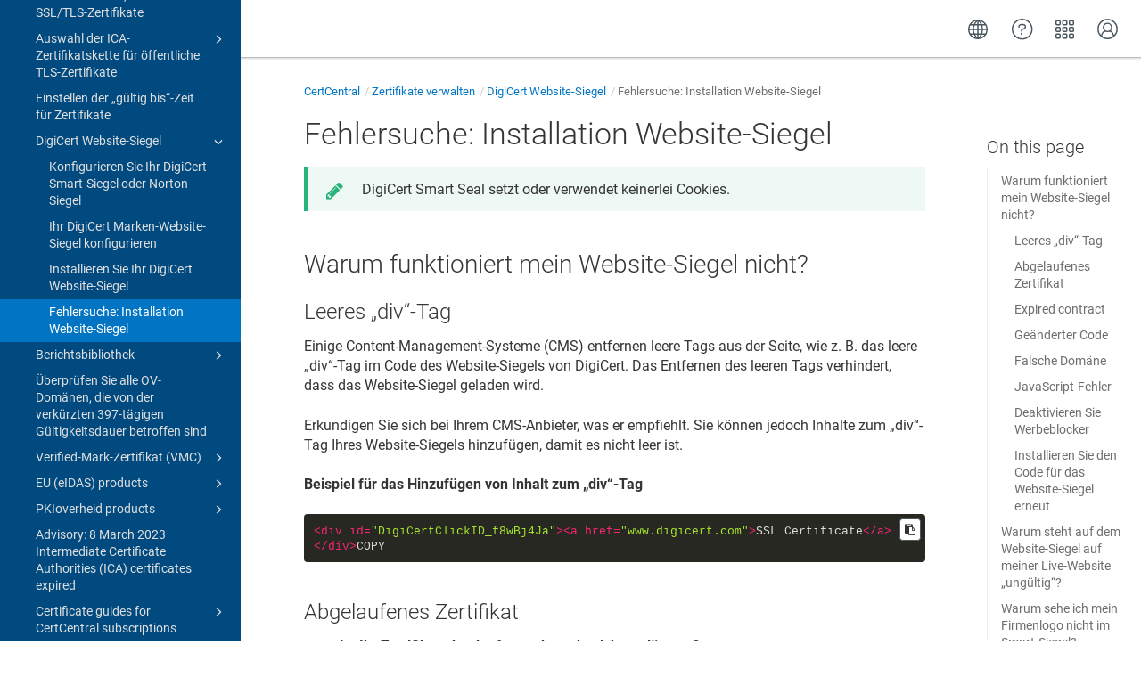

--- FILE ---
content_type: text/html
request_url: https://docs.digicert.com/de/certcentral/manage-certificates/digicert-site-seals/troubleshooting--site-seal-installation.html
body_size: 7142
content:
<!DOCTYPE html>

<html dir="ltr" lang="de" xml:lang="de" xmlns="http://www.w3.org/1999/xhtml"><head><script async="" src="https://assets.adobedtm.com/80bda08f0087/1015fcf0b78f/launch-EN214b022a648841a199bcc6b7b217acc1.min.js"></script><meta content="text/html; charset=utf-8" http-equiv="Content-Type"/>
<meta content="IE=edge" http-equiv="x-ua-compatible"/><meta content="telephone=no" name="format-detection"/><meta content="width=device-width, initial-scale=1" name="viewport"/><meta content="default" name="search"/><meta content="no" name="use.ic"/><meta content="yes" name="tocstandalone"/><link href="https://docs.digicert.com/en/certcentral/manage-certificates/digicert-site-seals/troubleshooting--site-seal-installation.html" hreflang="en-US" rel="alternate"/><link href="https://docs.digicert.com/es/certcentral/manage-certificates/digicert-site-seals/troubleshooting--site-seal-installation.html" hreflang="es-ES" rel="alternate"/><link href="https://docs.digicert.com/nl/certcentral/manage-certificates/digicert-site-seals/troubleshooting--site-seal-installation.html" hreflang="nl-NL" rel="alternate"/><link href="https://docs.digicert.com/de/certcentral/manage-certificates/digicert-site-seals/troubleshooting--site-seal-installation.html" hreflang="de-DE" rel="alternate"/><link href="https://docs.digicert.com/fr/certcentral/manage-certificates/digicert-site-seals/troubleshooting--site-seal-installation.html" hreflang="fr-FR" rel="alternate"/><link href="https://docs.digicert.com/it/certcentral/manage-certificates/digicert-site-seals/troubleshooting--site-seal-installation.html" hreflang="it-IT" rel="alternate"/><link href="https://docs.digicert.com/zh/certcentral/manage-certificates/digicert-site-seals/troubleshooting--site-seal-installation.html" hreflang="zh-CN" rel="alternate"/><link href="https://docs.digicert.com/zf/certcentral/manage-certificates/digicert-site-seals/troubleshooting--site-seal-installation.html" hreflang="zh-TW" rel="alternate"/><link href="https://docs.digicert.com/ja/certcentral/manage-certificates/digicert-site-seals/troubleshooting--site-seal-installation.html" hreflang="ja-JP" rel="alternate"/><link href="https://docs.digicert.com/ko/certcentral/manage-certificates/digicert-site-seals/troubleshooting--site-seal-installation.html" hreflang="ko-KR" rel="alternate"/><link href="https://docs.digicert.com/pt/certcentral/manage-certificates/digicert-site-seals/troubleshooting--site-seal-installation.html" hreflang="pt-BR" rel="alternate"/><link href="https://docs.digicert.com/de/certcentral/manage-certificates/digicert-site-seals/troubleshooting--site-seal-installation.html" rel="canonical"/><meta content="1" name="theme"/><meta content="Suche" name="search.placeholder"/><meta content="Suchresultat" name="search.results"/><meta content="" name="no.search.results"/><title>Fehlersuche: Installation Website-Siegel</title><link href="../../../../css/docbook.css" rel="stylesheet" type="text/css"/><link href="../../../../css/font-awesome.css" rel="stylesheet" type="text/css"/><link href="../../../../css/roboto.font.css" rel="stylesheet" type="text/css"/><link href="../../../../css/theme1.css?version=20260112" rel="stylesheet" type="text/css"/><link href="../../../../css/theme1-colors.css?version=20260112" rel="stylesheet" type="text/css"/><link href="../../../../css/content-theme2.css?version=20260112" rel="stylesheet" type="text/css"/><link href="../../../../css/sm-core-css.css" rel="stylesheet" type="text/css"/><link href="../../../../css/sm-simple.css" rel="stylesheet" type="text/css"/><link href="../../../../css/style-print.css" rel="stylesheet" type="text/css"/><link href="../../../../css/style-common.css" rel="stylesheet" type="text/css"/><link href="../../../../css/style-modern-tables.css" rel="stylesheet" type="text/css"/><link href="../../../../css/graphical-lists.css" rel="stylesheet" type="text/css"/><link href="../../../../css/layout-custom-style.css?version=20260112" rel="stylesheet" type="text/css"/><meta content="Paligo" name="generator"/><link href="install-your-digicert-site-seal.html#zertifikatsauftragsverlängerungen" rel="prev" title="Zertifikatsauftragsverlängerungen"/><link href="troubleshooting--site-seal-installation.html#warum-funktioniert-mein-website-siegel-nicht-" rel="next" title="Warum funktioniert mein Website-Siegel nicht?"/><link href="/favicon.ico" rel="icon" type="image/x-icon"/><link crossorigin="anonymous" href="https://cdnjs.cloudflare.com/ajax/libs/highlight.js/11.9.0/styles/monokai.min.css" referrerpolicy="no-referrer" rel="stylesheet"/></head><body class="theme1 page-toc current-toc-section-focus" data-link-prefix="../../../" data-offset="100" data-spy="scroll" data-target=".section-nav-container"><style type="text/css">
            div.skipnav {
            }
            div.skipnav a {
                position: fixed;
                left: -10000px;
                top: 1.5em;
                width: 1px;
                height: 1px;
                overflow: hidden;
            }
            div.skipnav a:focus, div.skipnav a:active, div.skipnav a:hover {
                background: white;
                color: black;
                box-shadow: 5px 5px 5px 0px rgba(0,0,0,0.5);
                position: fixed;
                left: 2em;
                top: 1.5em;
                width: auto;
                height: auto;
                overflow: visible;
                text-decoration: underline;
                z-index: 99999; /* has to be higher than the side panel */
    }
          </style><div class="skipnav" data-elastic-exclude><a href="#content-wrapper">Skip to main content</a></div><header class="site-header" data-elastic-exclude><nav class="site-header-navbar navbar navbar-fixed-top"><div class="navbar-container"><div class="navbar-header"><button aria-controls="navbar" aria-expanded="false" class="navbar-toggle collapsed" data-target=".site-sidebar" data-toggle="collapse" type="button"><span class="sr-only">Toggle navigation</span><span class="icon-bar"></span><span class="icon-bar"></span><span class="icon-bar"></span></button><div class="pull-left" id="logotype-container"><a class="navbar-brand" href="../../../../index.html?lang=de"><img alt="Corporate logotype" class="logo" data-role="logotype" id="logotype-pageheader" src="../../../../css/image/corporate-logo.svg"/></a></div></div><div class="navbar-collapse collapse" id="navbar"><ul class="top-nav-menu sm sm-simple"></ul></div></div></nav></header><div class="site-body" data-elastic-exclude><div class="site-body-container"><div class="site-body-row"><aside class="site-sidebar"><div class="site-sidebar-header"><button aria-controls="nav-site-sidebar" class="navbar-toggle" type="button"><span class="sr-only">Toggle navigation</span><span class="icon-bar"></span><span class="icon-bar"></span><span class="icon-bar"></span></button><a href="../../../../index.html?lang=de"><img alt="Corporate logotype" class="logo" data-role="logotype" id="logotype-pageheader" src="../../../../css/image/corporate-logo.svg"/></a></div><form autocomplete="off" class="site-sidebar-search"><input class="form-control search-field" id="aa-search-input" placeholder="Search" type="text"/></form><div id="toc-standalone-placeholder"></div></aside><div class="site-content"><div class="toolbar top-nav-on"><div class="toolbar-tools"><div class="navbar-collapse collapse" id="navbar"><ul class="top-nav-menu sm sm-simple"></ul></div><div class="tool-print"><i aria-hidden="true" class="fa fa-print">print</i></div><div class="tool-search"><i aria-hidden="true" class="fa fa-search"></i></div><button aria-controls="navbar" aria-expanded="false" class="navbar-toggle collapsed" data-target=".site-sidebar" data-toggle="collapse" type="button"><span class="sr-only">Toggle navigation</span><span class="icon-bar"></span><span class="icon-bar"></span><span class="icon-bar"></span></button></div></div><main><div id="top-pager"><ul class="pager"><li class="previous"><a accesskey="p" class="prev pull-left prev visible-lg visible-md" href="install-your-digicert-site-seal.html#zertifikatsauftragsverlängerungen" id="header-navigation-prev">Zurück</a></li><li class="next"><a accesskey="n" class="pull-right next visible-lg visible-md" href="troubleshooting--site-seal-installation.html#warum-funktioniert-mein-website-siegel-nicht-" id="header-navigation-next">Weiter</a></li></ul></div><article class="topic content-container" id="content-wrapper"><div class="topic-content" id="topic-content"><div class="breadcrumb-container"><ul class="breadcrumb"><li class="breadcrumb-link"><a href="../../../index-de.html"><span dir="ltr" xml:lang="en"> DigiCert product docs</span></a></li><li class="breadcrumb-link"><a href="../../../certcentral.html">CertCentral</a></li><li class="breadcrumb-link"><a href="../../manage-certificates.html">Zertifikate verwalten</a></li><li class="breadcrumb-link"><a href="../digicert-site-seals.html">DigiCert Website-Siegel</a></li><li class="breadcrumb-node">Fehlersuche: Installation Website-Siegel</li></ul></div><section class="section" data-elastic-include data-legacy-id="UUID-feab1b04-f38e-72e5-0931-948b265d9d09" data-origin-id="UUID-73edb0a1-4c63-30eb-7d4c-5e0bbb1cf04b" data-permalink="certcentral/manage-certificates/digicert-site-seals/troubleshooting--site-seal-installation.html" data-publication-date="
      
    " data-relative-prefix="../../../" data-topic-level="4" dir="ltr" id="fehlersuche--installation-website-siegel" lang="de" xml:lang="de"><div class="titlepage"><div><div class="title"><h1 class="title" data-elastic-exclude style="clear: both">Fehlersuche: Installation Website-Siegel</h1></div></div></div><div class="note" dir="ltr"><h3 class="title">Anmerkung</h3><p>DigiCert Smart Seal setzt oder verwendet keinerlei Cookies.</p></div><section class="section" data-legacy-id="UUID-feab1b04-f38e-72e5-0931-948b265d9d09_UUID-678c74f6-158d-5974-bdc4-71044ddc224b" data-origin-id="" data-publication-date="
      
    " dir="ltr" id="warum-funktioniert-mein-website-siegel-nicht-" lang="de" xml:lang="de"><div class="titlepage"><div><div class="title"><h2 class="title" style="clear: both">Warum funktioniert mein Website-Siegel nicht?</h2></div></div></div><section class="section" data-legacy-id="UUID-feab1b04-f38e-72e5-0931-948b265d9d09_section-idm4631178848446433008086192902" data-origin-id="" data-publication-date="
      
    " dir="ltr" id="leeres--div--tag"><div class="titlepage"><div><div class="title"><h3 class="title">Leeres „div“-Tag</h3></div></div></div><p>Einige Content-Management-Systeme (CMS) entfernen leere Tags aus der Seite, wie z. B. das leere „div“-Tag im Code des Website-Siegels von DigiCert. Das Entfernen des leeren Tags verhindert, dass das Website-Siegel geladen wird.</p><p>Erkundigen Sie sich bei Ihrem CMS-Anbieter, was er empfiehlt. Sie können jedoch Inhalte zum „div“-Tag Ihres Website-Siegels hinzufügen, damit es nicht leer ist.</p><p><span class="bold"><strong>Beispiel für das Hinzufügen von Inhalt zum „div“-Tag</strong></span></p><pre class="programlisting">&lt;div id="DigiCertClickID_f8wBj4Ja"&gt;&lt;a href="www.digicert.com"&gt;SSL Certificate&lt;/a&gt;&lt;/div&gt;COPY</pre></section><section class="section" data-legacy-id="UUID-feab1b04-f38e-72e5-0931-948b265d9d09_section-idm4625633052947233008087773015" data-origin-id="" data-publication-date="
      
    " dir="ltr" id="abgelaufenes-zertifikat"><div class="titlepage"><div><div class="title"><h3 class="title">Abgelaufenes Zertifikat</h3></div></div></div><div class="itemizedlist"><ul class="itemizedlist" style="list-style-type: disc; "><li class="listitem"><p><span class="bold"><strong>Ist Ihr Zertifikat abgelaufen und wurde nicht verlängert?</strong></span></p><p>Wenn Ihr Zertifikat abläuft, wird das Website-Siegel nicht mehr auf Ihrer Website angezeigt.</p></li><li class="listitem"><p><span class="bold"><strong>Haben Sie ein neues Zertifikat erworben, bei dem es sich nicht um eine Verlängerung des vorherigen abgelaufenen Auftrags handelt?</strong></span></p><p>Sie müssen den Website-Siegel-Code für den neuen Auftrag generieren. Verwenden Sie dann den neuen Website-Siegel-Code, um den alten Website-Siegel-Code auf Ihrer Website zu ersetzen.</p></li></ul></div></section><section class="section" data-legacy-id="UUID-feab1b04-f38e-72e5-0931-948b265d9d09_section-idm4557528818787233949840195069" data-origin-id="" data-publication-date="
      
    " dir="ltr" id="-en--expired-contract"><div class="titlepage"><div><div class="title"><h3 class="title"><span dir="ltr" xml:lang="en"> Expired contract</span></h3></div></div></div><p><span dir="ltr" xml:lang="en"> <span class="bold"><strong>Has your contract expired yet to be renewed?</strong></span> Depending on your contract terms, the site seal may no longer appear on your website when your contract expires.</span></p></section><section class="section" data-legacy-id="UUID-feab1b04-f38e-72e5-0931-948b265d9d09_section-idm4537935248356833009494619837" data-origin-id="" data-publication-date="
      
    " dir="ltr" id="geänderter-code"><div class="titlepage"><div><div class="title"><h3 class="title">Geänderter Code</h3></div></div></div><p><span class="bold"><strong>Haben Sie den Code des Website-Siegels geändert?</strong></span></p><p>Versuchen Sie, Ihren geänderten Code durch den Originalcode zu ersetzen. JavaScript-Modifikationen oder Änderungen am ID-Attribut des „div“-Tags können verhindern, dass Ihr Siegel auf Ihrer Website geladen wird.</p></section><section class="section" data-legacy-id="UUID-feab1b04-f38e-72e5-0931-948b265d9d09_section-idm4531926358838433008091949755" data-origin-id="" data-publication-date="
      
    " dir="ltr" id="falsche-domäne"><div class="titlepage"><div><div class="title"><h3 class="title">Falsche Domäne</h3></div></div></div><p>Jedes Website-Siegelt ist mit einen bestimmten Zertifikatsauftrag verknüpft. Vergewissern Sie sich, dass Sie das Website-Siegel auf eine Domäne laden, die in Ihrem Zertifikatsauftrag enthalten ist. Überprüfen Sie den allgemeinen Namen und die SANs (Subject Alternative Names) auf dem Zertifikatsauftrag, um sicherzustellen, dass die Domäne Ihrer Website in dem Auftrag enthalten ist.</p></section><section class="section" data-legacy-id="UUID-feab1b04-f38e-72e5-0931-948b265d9d09_section-idm463117875146883300809294346" data-origin-id="" data-publication-date="
      
    " dir="ltr" id="javascript-fehler"><div class="titlepage"><div><div class="title"><h3 class="title">JavaScript-Fehler</h3></div></div></div><p>Auf der Seite auftretende JavaScript-Fehler können die Ausführung des Website-Siegel-Codes verhindern, bevor der Website-Siegel-Code geladen wird. Überprüfen Sie die Fehlerkonsole Ihres Browsers</p></section><section class="section" data-legacy-id="UUID-feab1b04-f38e-72e5-0931-948b265d9d09_section-idm4531926338465633008094197405" data-origin-id="" data-publication-date="
      
    " dir="ltr" id="deaktivieren-sie-werbeblocker"><div class="titlepage"><div><div class="title"><h3 class="title">Deaktivieren Sie Werbeblocker</h3></div></div></div><p>Werbeblocker, wie z.B. Ublock, können das Laden des Website-Siegels auf Ihrer Webseite blockieren. Der Werbeblocker-Dienst hat das Siegel möglicherweise als ungültig und werbebasiert eingestuft.</p><div class="note notice" dir="ltr"><h3 class="title">Hinweis</h3><p>Das Website-Siegel enthält <span class="bold"><strong>keine</strong></span> Identifizierung oder Nachverfolgung.</p></div></section><section class="section" data-legacy-id="UUID-feab1b04-f38e-72e5-0931-948b265d9d09_section-idm460046318518243300809742577" data-origin-id="" data-publication-date="
      
    " dir="ltr" id="installieren-sie-den-code-für-das-website-siegel-erneut"><div class="titlepage"><div><div class="title"><h3 class="title">Installieren Sie den Code für das Website-Siegel erneut</h3></div></div></div><p>Nachdem Sie den Website-Siegel-Code auf Ihrer Website installiert haben, können Sie das Website-Siegel über Ihr CertCentral-Konto oder über eine CertCentral Services API-Integration ändern.</p><p>Bei einigen Änderungen, wie z. B. der Änderung der Größe des Website-Siegel-Bildes, müssen Sie den Code für das Website-Siegel nicht neu installieren. Wenn Sie jedoch den Hover-Effekt ändern, müssen Sie den Website-Siegel-Code neu installieren, damit diese Änderungen für das Website-Siegel auf Ihrer Website übernommen werden.</p></section></section><section class="section" data-legacy-id="UUID-feab1b04-f38e-72e5-0931-948b265d9d09_UUID-ff2ae45a-61dc-e117-fc6f-fde1aa9bf892" data-origin-id="" data-publication-date="
      
    " dir="ltr" id="warum-steht-auf-dem-website-siegel-auf-meiner-live-website--ungültig--" lang="de" xml:lang="de"><div class="titlepage"><div><div class="title"><h2 class="title" style="clear: both">Warum steht auf dem Website-Siegel auf meiner Live-Website „ungültig“?</h2></div></div></div><p><span class="bold"><strong>Abgelaufenes Zertifikat</strong></span></p><p>Ihr Zertifikat ist möglicherweise abgelaufen, und das Siegel ist nicht mehr gültig. Siehe <a class="link linktype-component" href="troubleshooting--site-seal-installation.html#abgelaufenes-zertifikat" title="Abgelaufenes Zertifikat">Abgelaufenes Zertifikat</a> oben.</p><p><span class="bold"><strong>Falsche Domäne</strong></span></p><p>Jedes Website-Siegelt ist mit einen bestimmten Zertifikatsauftrag verknüpft. Siehe <a class="link linktype-component" href="troubleshooting--site-seal-installation.html#falsche-domäne" title="Falsche Domäne">Falsche Domäne</a> oben.</p></section><section class="section" data-legacy-id="UUID-feab1b04-f38e-72e5-0931-948b265d9d09_UUID-f629be34-ac1c-972c-4308-6cd0733668d5" data-origin-id="" data-publication-date="
      
    " dir="ltr" id="warum-sehe-ich-mein-firmenlogo-nicht-im-smart-siegel-" lang="de" xml:lang="de"><div class="titlepage"><div><div class="title"><h2 class="title" style="clear: both">Warum sehe ich mein Firmenlogo nicht im Smart-Siegel?</h2></div></div></div><section class="section" data-legacy-id="UUID-feab1b04-f38e-72e5-0931-948b265d9d09_section-idm4569774907270433009331406447" data-origin-id="" data-publication-date="
      
    " dir="ltr" id="das-logo-muss-von-digicert-genehmigt-werden"><div class="titlepage"><div><div class="title"><h3 class="title">Das Logo muss von DigiCert genehmigt werden</h3></div></div></div><p>Bevor Ihr Logo im Website-Siegel auf Ihrer Website erscheint, muss es von DigiCert genehmigt werden.</p><p><span class="bold"><strong>Ihr Unternehmenslogo muss:</strong></span></p><div class="itemizedlist"><ul class="itemizedlist" style="list-style-type: disc; "><li class="listitem"><p>Die Organisation, wie sie auf dem Zertifikat aufgeführt ist, genau repräsentieren</p></li><li class="listitem"><p>Keine obszönen oder pornografischen Bilder enthalten</p></li><li class="listitem"><p>Keine Schimpfwörter oder beleidigende Sprache enthalten</p></li></ul></div><p>Nach der Genehmigung wird das Smart-Siegel auf Ihrer Website automatisch aktualisiert und enthält Ihr Logo.</p></section><section class="section" data-legacy-id="UUID-feab1b04-f38e-72e5-0931-948b265d9d09_section-idm4562056992572833009502197825" data-origin-id="" data-publication-date="
      
    " dir="ltr" id="logo-austauschen"><div class="titlepage"><div><div class="title"><h3 class="title">Logo austauschen</h3></div></div></div><p>Wenn wir Ihr Logo ersetzen, löschen wir das bestehende Logo aus Ihrem Konto und entfernen es aus dem Website-Siegel auf Ihrer Website. Nachdem wir das neue Logo genehmigt haben, erscheint es im Website-Siegel auf Ihrer Website.</p></section><section class="section" data-legacy-id="UUID-feab1b04-f38e-72e5-0931-948b265d9d09_section-idm4569774873766433009333969057" data-origin-id="" data-publication-date="
      
    " dir="ltr" id="anforderungen-an-das-logo"><div class="titlepage"><div><div class="title"><h3 class="title">Anforderungen an das Logo</h3></div></div></div><p>Damit die Logos in Ihrem Website-Siegel angezeigt werden können, müssen sie als SVG Tiny Portable/Secure-Datei vorliegen. <a class="link" href="https://knowledge.digicert.com/solution/convert-your-logo-to-svg-format.html" rel="noopener" target="_blank">Erfahren Sie, wie Sie diesen Dateityp erstellen können</a></p></section><section class="section" data-legacy-id="UUID-feab1b04-f38e-72e5-0931-948b265d9d09_section-idm4653005647768033009335343227" data-origin-id="" data-publication-date="
      
    " dir="ltr" id="andere-fehler"><div class="titlepage"><div><div class="title"><h3 class="title">Andere Fehler</h3></div></div></div><p>Sie finden keine Lösung für Ihre Bedürfnisse oder sind unsicher, wie Sie vorgehen sollen? Kontaktieren Sie unser <a class="link" href="https://www.digicert.com/contact-us" rel="noopener" target="_blank">Support-Team per Live-Chat, E-Mail oder Telefon</a>.</p></section></section></section><div class="footer-content"><div class="section-toc section-toc-after"><div class="section-toc-title">In diesem Abschnitt<span class="section-toc-title-delimiter">: </span></div></div><div class="glossary-definitions"></div></div><footer></footer></div></article><aside class="section-nav-container"><ul class="section-nav nav"><li><a href="#fehlersuche--installation-website-siegel">Fehlersuche: Installation Website-Siegel</a></li><li><a href="#warum-funktioniert-mein-website-siegel-nicht-">Warum funktioniert mein Website-Siegel nicht?</a><ul class="nav"><li><a href="#leeres--div--tag">Leeres „div“-Tag</a></li><li><a href="#abgelaufenes-zertifikat">Abgelaufenes Zertifikat</a></li><li><a href="#-en--expired-contract"> Expired contract</a></li><li><a href="#geänderter-code">Geänderter Code</a></li><li><a href="#falsche-domäne">Falsche Domäne</a></li><li><a href="#javascript-fehler">JavaScript-Fehler</a></li><li><a href="#deaktivieren-sie-werbeblocker">Deaktivieren Sie Werbeblocker</a></li><li><a href="#installieren-sie-den-code-für-das-website-siegel-erneut">Installieren Sie den Code für das Website-Siegel erneut</a></li></ul></li><li><a href="#warum-steht-auf-dem-website-siegel-auf-meiner-live-website--ungültig--">Warum steht auf dem Website-Siegel auf meiner Live-Website „ungültig“?</a></li><li><a href="#warum-sehe-ich-mein-firmenlogo-nicht-im-smart-siegel-">Warum sehe ich mein Firmenlogo nicht im Smart-Siegel?</a><ul class="nav"><li><a href="#das-logo-muss-von-digicert-genehmigt-werden">Das Logo muss von DigiCert genehmigt werden</a></li><li><a href="#logo-austauschen">Logo austauschen</a></li><li><a href="#anforderungen-an-das-logo">Anforderungen an das Logo</a></li><li><a href="#andere-fehler">Andere Fehler</a></li></ul></li></ul></aside><div class="feedback-panel"><div class="voting-title">War das hilfreich?</div><div class="btn-group btn-group-toggle" data-toggle="buttons"><button class="btn" id="feedback-yes-btn">Ja</button><button class="btn" id="feedback-no-btn">Nein</button></div></div></main><div id="bottom-pager"><ul class="pager"><li class="previous"><a accesskey="p" class="prev pull-left prev visible-lg visible-md" href="install-your-digicert-site-seal.html#zertifikatsauftragsverlängerungen" id="header-navigation-prev">Zurück</a></li><li class="next"><a accesskey="n" class="pull-right next visible-lg visible-md" href="troubleshooting--site-seal-installation.html#warum-funktioniert-mein-website-siegel-nicht-" id="header-navigation-next">Weiter</a></li></ul></div><footer class="site-footer"><div class="inner"><div class="copyright"> © 2026 DigiCert, Inc. </div><div class="publication-date"><span class="publication-date-text">Veröffentlicht</span><span class="pubdate-delimiter">: </span><span class="formatted-date">
</span></div></div></footer></div></div></div></div><script type="text/javascript">
var theme = '1';

			
			window.versionsfile = '';


			window.indexDict = new Array();
			window.store = {};
			window.portalLanguage = 'de';
			window.enterKey = 'search';
			
			
				var fuse_threshold = 0.3;
			
					var local_csh = false;
				
					var anchoroption = false;
					var instantsearch_minlength = 1;
						
			var useanchorlinks = false;
			
				useanchorlinks = true;
				
				var clicktocopy = 'Klicken um den Link zu kopieren';
				var linkcopied =  'Kopiert!';
					var collapseTocSectionOnLinkTitleClick = false;
				
					function addSearch(){
					//not used with custom or elastic search
					}
				</script><script src="../../../../js/jquery-3/jquery-3.4.1.min.js" type="text/javascript"></script><script src="../../../../js/jquery-migrate-3.4.1.min.js" type="text/javascript"></script><script src="../../../../js/materialize.min.js" type="text/javascript"></script><script src="../../../../js/bootstrap.min.js" type="text/javascript"></script><script src="../../../../js/purl.js" type="text/javascript"></script><script src="../../../../js/jquery.smartmenus.js" type="text/javascript"></script><script src="../../../js/toc.js?version=20260112" type="text/javascript"></script><script src="../../../../js/create-toc.js" type="text/javascript"></script><script src="../../../../js/html5-2-mp-common.js?version=20260112" type="text/javascript"></script><script src="../../../../js/html5-2.js?version=20260112" type="text/javascript"></script><script src="../../../../js/checklist.js" type="text/javascript"></script><script src="../../../../js/clipboard.min.js" type="text/javascript"></script><script src="../../../../js/anchorlinks.js" type="text/javascript"></script><script src="../../../../js/csh.js" type="text/javascript"></script><script src="../../../../js/jquery.paligocode.js" type="text/javascript"></script><script src="../../../../js/highlight-mergehtml-plugin.js" type="text/javascript"></script><script src="../../../../js/layout-custom-script.js?version=20260112" type="text/javascript"></script><script async="async" crossorigin="anonymous" referrerpolicy="no-referrer" src="https://cdn.jsdelivr.net/npm/mathjax@2/MathJax.js?config=TeX-MML-AM_CHTML" type="text/javascript"></script><script src="../../../../js/cookie-consent.js" type="text/javascript"></script><script type="text/javascript">var elastic_key = 'custom';

			(function(w,d,t,u,n,s,e){w['SwiftypeObject']=n;w[n]=w[n]||function(){
			(w[n].q=w[n].q||[]).push(arguments);};s=d.createElement(t);
			e=d.getElementsByTagName(t)[0];s.async=1;s.src=u;e.parentNode.insertBefore(s,e);
			})(window,document,'script','//s.swiftypecdn.com/install/v2/st.js','_st');
			_st('install',elastic_key,'2.0.0'); </script><script type="text/javascript">
				$(document).ready(function () {
				$(".mediaobject img").addClass('materialboxed');
				//Exclude images with links
				$(".mediaobject a img").removeClass('materialboxed');
				if (!document.documentMode) {
				$('.materialboxed').materialbox();
				}});
			</script><script crossorigin="anonymous" referrerpolicy="no-referrer" src="https://cdnjs.cloudflare.com/ajax/libs/highlight.js/11.9.0/highlight.min.js" type="text/javascript"></script><script type="text/javascript">
			$(document).on('ready ajaxComplete', function() {
				
				hljs.addPlugin(mergeHTMLPlugin);
				hljs.configure({'ignoreUnescapedHTML': true});
				
				$('pre:not(.embedcode)').each(function() {
					/**
					 * @type {string}
					 */
					var language = $(this).data('language');

					if (language === 'plaintext' || language === 'text') {
						$(this).addClass(language).addClass('hljs');
						return true;
					}
					else {
						var clone = this.cloneNode(true);
						hljs.highlightElement(clone);
						$(this).empty().append($(clone).contents());
						$(this).attr("class", $(clone).attr("class"));
					}
				});
			});
			</script>
<script src="https://cdn.jsdelivr.net/npm/@elastic/app-search-javascript@8.7.0/dist/elastic_app_search.umd.js"></script>
<script src="/js/elastic-app-search.js" type="text/javascript"></script>
<script type="text/javascript" src="/_Incapsula_Resource?SWJIYLWA=719d34d31c8e3a6e6fffd425f7e032f3&ns=1&cb=797938374" async></script></body></html>
